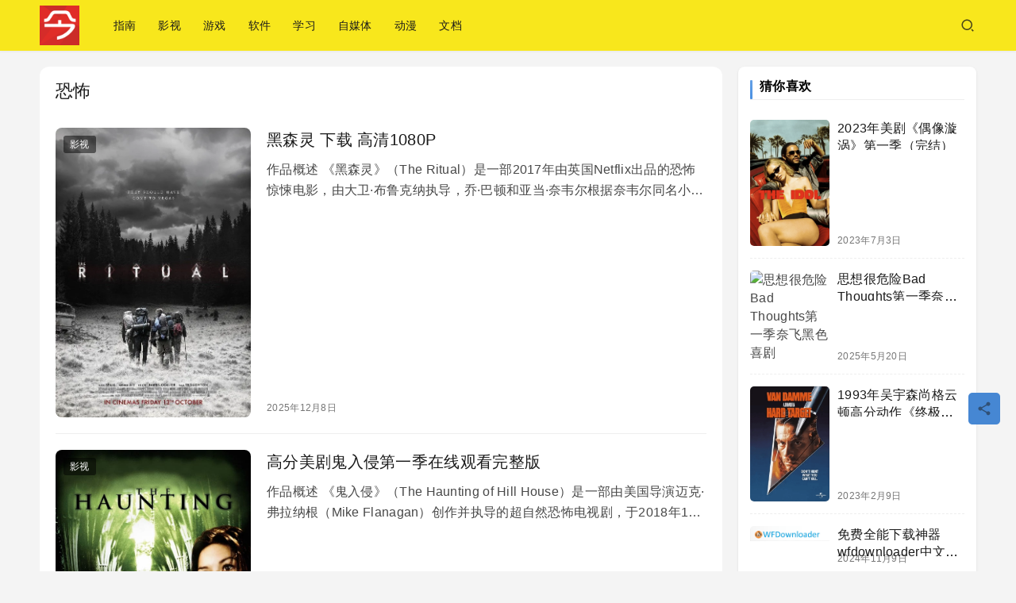

--- FILE ---
content_type: text/html; charset=UTF-8
request_url: https://www.top10bit.com/tag/%E6%81%90%E6%80%96/
body_size: 11624
content:
<!DOCTYPE html>
<html lang="zh-Hans">
<head>
    <meta charset="UTF-8">
    <meta http-equiv="X-UA-Compatible" content="IE=edge,chrome=1">
    <meta name="renderer" content="webkit">
    <meta name="viewport" content="width=device-width,initial-scale=1,maximum-scale=5">
    <title>恐怖 | 今日指南</title>
    	<style>img:is([sizes="auto" i], [sizes^="auto," i]) { contain-intrinsic-size: 3000px 1500px }</style>
	<meta name="keywords" content="恐怖">
<meta property="og:type" content="webpage">
<meta property="og:url" content="https://www.top10bit.com/tag/%E6%81%90%E6%80%96/">
<meta property="og:site_name" content="今日指南">
<meta property="og:title" content="恐怖">
<meta name="applicable-device" content="pc,mobile">
<meta http-equiv="Cache-Control" content="no-transform">
<link rel="shortcut icon" href="https://tp10bucket.oss-cn-guangzhou.aliyuncs.com/uploads/2023/06/jinrizhinan-logo.jpg">
<link rel='stylesheet' id='stylesheet-css' href='//www.top10bit.com/wp-content/uploads/wpcom/style.6.21.1.1766000309.css?ver=6.21.1' type='text/css' media='all' />
<link rel='stylesheet' id='font-awesome-css' href='https://www.top10bit.com/wp-content/themes/justnews/themer/assets/css/font-awesome.css?ver=6.21.1' type='text/css' media='all' />
<link rel='stylesheet' id='wp-block-library-css' href='https://www.top10bit.com/wp-includes/css/dist/block-library/style.min.css?ver=6.8.3' type='text/css' media='all' />
<style id='classic-theme-styles-inline-css' type='text/css'>
/*! This file is auto-generated */
.wp-block-button__link{color:#fff;background-color:#32373c;border-radius:9999px;box-shadow:none;text-decoration:none;padding:calc(.667em + 2px) calc(1.333em + 2px);font-size:1.125em}.wp-block-file__button{background:#32373c;color:#fff;text-decoration:none}
</style>
<style id='global-styles-inline-css' type='text/css'>
:root{--wp--preset--aspect-ratio--square: 1;--wp--preset--aspect-ratio--4-3: 4/3;--wp--preset--aspect-ratio--3-4: 3/4;--wp--preset--aspect-ratio--3-2: 3/2;--wp--preset--aspect-ratio--2-3: 2/3;--wp--preset--aspect-ratio--16-9: 16/9;--wp--preset--aspect-ratio--9-16: 9/16;--wp--preset--color--black: #000000;--wp--preset--color--cyan-bluish-gray: #abb8c3;--wp--preset--color--white: #ffffff;--wp--preset--color--pale-pink: #f78da7;--wp--preset--color--vivid-red: #cf2e2e;--wp--preset--color--luminous-vivid-orange: #ff6900;--wp--preset--color--luminous-vivid-amber: #fcb900;--wp--preset--color--light-green-cyan: #7bdcb5;--wp--preset--color--vivid-green-cyan: #00d084;--wp--preset--color--pale-cyan-blue: #8ed1fc;--wp--preset--color--vivid-cyan-blue: #0693e3;--wp--preset--color--vivid-purple: #9b51e0;--wp--preset--gradient--vivid-cyan-blue-to-vivid-purple: linear-gradient(135deg,rgba(6,147,227,1) 0%,rgb(155,81,224) 100%);--wp--preset--gradient--light-green-cyan-to-vivid-green-cyan: linear-gradient(135deg,rgb(122,220,180) 0%,rgb(0,208,130) 100%);--wp--preset--gradient--luminous-vivid-amber-to-luminous-vivid-orange: linear-gradient(135deg,rgba(252,185,0,1) 0%,rgba(255,105,0,1) 100%);--wp--preset--gradient--luminous-vivid-orange-to-vivid-red: linear-gradient(135deg,rgba(255,105,0,1) 0%,rgb(207,46,46) 100%);--wp--preset--gradient--very-light-gray-to-cyan-bluish-gray: linear-gradient(135deg,rgb(238,238,238) 0%,rgb(169,184,195) 100%);--wp--preset--gradient--cool-to-warm-spectrum: linear-gradient(135deg,rgb(74,234,220) 0%,rgb(151,120,209) 20%,rgb(207,42,186) 40%,rgb(238,44,130) 60%,rgb(251,105,98) 80%,rgb(254,248,76) 100%);--wp--preset--gradient--blush-light-purple: linear-gradient(135deg,rgb(255,206,236) 0%,rgb(152,150,240) 100%);--wp--preset--gradient--blush-bordeaux: linear-gradient(135deg,rgb(254,205,165) 0%,rgb(254,45,45) 50%,rgb(107,0,62) 100%);--wp--preset--gradient--luminous-dusk: linear-gradient(135deg,rgb(255,203,112) 0%,rgb(199,81,192) 50%,rgb(65,88,208) 100%);--wp--preset--gradient--pale-ocean: linear-gradient(135deg,rgb(255,245,203) 0%,rgb(182,227,212) 50%,rgb(51,167,181) 100%);--wp--preset--gradient--electric-grass: linear-gradient(135deg,rgb(202,248,128) 0%,rgb(113,206,126) 100%);--wp--preset--gradient--midnight: linear-gradient(135deg,rgb(2,3,129) 0%,rgb(40,116,252) 100%);--wp--preset--font-size--small: 13px;--wp--preset--font-size--medium: 20px;--wp--preset--font-size--large: 36px;--wp--preset--font-size--x-large: 42px;--wp--preset--spacing--20: 0.44rem;--wp--preset--spacing--30: 0.67rem;--wp--preset--spacing--40: 1rem;--wp--preset--spacing--50: 1.5rem;--wp--preset--spacing--60: 2.25rem;--wp--preset--spacing--70: 3.38rem;--wp--preset--spacing--80: 5.06rem;--wp--preset--shadow--natural: 6px 6px 9px rgba(0, 0, 0, 0.2);--wp--preset--shadow--deep: 12px 12px 50px rgba(0, 0, 0, 0.4);--wp--preset--shadow--sharp: 6px 6px 0px rgba(0, 0, 0, 0.2);--wp--preset--shadow--outlined: 6px 6px 0px -3px rgba(255, 255, 255, 1), 6px 6px rgba(0, 0, 0, 1);--wp--preset--shadow--crisp: 6px 6px 0px rgba(0, 0, 0, 1);}:where(.is-layout-flex){gap: 0.5em;}:where(.is-layout-grid){gap: 0.5em;}body .is-layout-flex{display: flex;}.is-layout-flex{flex-wrap: wrap;align-items: center;}.is-layout-flex > :is(*, div){margin: 0;}body .is-layout-grid{display: grid;}.is-layout-grid > :is(*, div){margin: 0;}:where(.wp-block-columns.is-layout-flex){gap: 2em;}:where(.wp-block-columns.is-layout-grid){gap: 2em;}:where(.wp-block-post-template.is-layout-flex){gap: 1.25em;}:where(.wp-block-post-template.is-layout-grid){gap: 1.25em;}.has-black-color{color: var(--wp--preset--color--black) !important;}.has-cyan-bluish-gray-color{color: var(--wp--preset--color--cyan-bluish-gray) !important;}.has-white-color{color: var(--wp--preset--color--white) !important;}.has-pale-pink-color{color: var(--wp--preset--color--pale-pink) !important;}.has-vivid-red-color{color: var(--wp--preset--color--vivid-red) !important;}.has-luminous-vivid-orange-color{color: var(--wp--preset--color--luminous-vivid-orange) !important;}.has-luminous-vivid-amber-color{color: var(--wp--preset--color--luminous-vivid-amber) !important;}.has-light-green-cyan-color{color: var(--wp--preset--color--light-green-cyan) !important;}.has-vivid-green-cyan-color{color: var(--wp--preset--color--vivid-green-cyan) !important;}.has-pale-cyan-blue-color{color: var(--wp--preset--color--pale-cyan-blue) !important;}.has-vivid-cyan-blue-color{color: var(--wp--preset--color--vivid-cyan-blue) !important;}.has-vivid-purple-color{color: var(--wp--preset--color--vivid-purple) !important;}.has-black-background-color{background-color: var(--wp--preset--color--black) !important;}.has-cyan-bluish-gray-background-color{background-color: var(--wp--preset--color--cyan-bluish-gray) !important;}.has-white-background-color{background-color: var(--wp--preset--color--white) !important;}.has-pale-pink-background-color{background-color: var(--wp--preset--color--pale-pink) !important;}.has-vivid-red-background-color{background-color: var(--wp--preset--color--vivid-red) !important;}.has-luminous-vivid-orange-background-color{background-color: var(--wp--preset--color--luminous-vivid-orange) !important;}.has-luminous-vivid-amber-background-color{background-color: var(--wp--preset--color--luminous-vivid-amber) !important;}.has-light-green-cyan-background-color{background-color: var(--wp--preset--color--light-green-cyan) !important;}.has-vivid-green-cyan-background-color{background-color: var(--wp--preset--color--vivid-green-cyan) !important;}.has-pale-cyan-blue-background-color{background-color: var(--wp--preset--color--pale-cyan-blue) !important;}.has-vivid-cyan-blue-background-color{background-color: var(--wp--preset--color--vivid-cyan-blue) !important;}.has-vivid-purple-background-color{background-color: var(--wp--preset--color--vivid-purple) !important;}.has-black-border-color{border-color: var(--wp--preset--color--black) !important;}.has-cyan-bluish-gray-border-color{border-color: var(--wp--preset--color--cyan-bluish-gray) !important;}.has-white-border-color{border-color: var(--wp--preset--color--white) !important;}.has-pale-pink-border-color{border-color: var(--wp--preset--color--pale-pink) !important;}.has-vivid-red-border-color{border-color: var(--wp--preset--color--vivid-red) !important;}.has-luminous-vivid-orange-border-color{border-color: var(--wp--preset--color--luminous-vivid-orange) !important;}.has-luminous-vivid-amber-border-color{border-color: var(--wp--preset--color--luminous-vivid-amber) !important;}.has-light-green-cyan-border-color{border-color: var(--wp--preset--color--light-green-cyan) !important;}.has-vivid-green-cyan-border-color{border-color: var(--wp--preset--color--vivid-green-cyan) !important;}.has-pale-cyan-blue-border-color{border-color: var(--wp--preset--color--pale-cyan-blue) !important;}.has-vivid-cyan-blue-border-color{border-color: var(--wp--preset--color--vivid-cyan-blue) !important;}.has-vivid-purple-border-color{border-color: var(--wp--preset--color--vivid-purple) !important;}.has-vivid-cyan-blue-to-vivid-purple-gradient-background{background: var(--wp--preset--gradient--vivid-cyan-blue-to-vivid-purple) !important;}.has-light-green-cyan-to-vivid-green-cyan-gradient-background{background: var(--wp--preset--gradient--light-green-cyan-to-vivid-green-cyan) !important;}.has-luminous-vivid-amber-to-luminous-vivid-orange-gradient-background{background: var(--wp--preset--gradient--luminous-vivid-amber-to-luminous-vivid-orange) !important;}.has-luminous-vivid-orange-to-vivid-red-gradient-background{background: var(--wp--preset--gradient--luminous-vivid-orange-to-vivid-red) !important;}.has-very-light-gray-to-cyan-bluish-gray-gradient-background{background: var(--wp--preset--gradient--very-light-gray-to-cyan-bluish-gray) !important;}.has-cool-to-warm-spectrum-gradient-background{background: var(--wp--preset--gradient--cool-to-warm-spectrum) !important;}.has-blush-light-purple-gradient-background{background: var(--wp--preset--gradient--blush-light-purple) !important;}.has-blush-bordeaux-gradient-background{background: var(--wp--preset--gradient--blush-bordeaux) !important;}.has-luminous-dusk-gradient-background{background: var(--wp--preset--gradient--luminous-dusk) !important;}.has-pale-ocean-gradient-background{background: var(--wp--preset--gradient--pale-ocean) !important;}.has-electric-grass-gradient-background{background: var(--wp--preset--gradient--electric-grass) !important;}.has-midnight-gradient-background{background: var(--wp--preset--gradient--midnight) !important;}.has-small-font-size{font-size: var(--wp--preset--font-size--small) !important;}.has-medium-font-size{font-size: var(--wp--preset--font-size--medium) !important;}.has-large-font-size{font-size: var(--wp--preset--font-size--large) !important;}.has-x-large-font-size{font-size: var(--wp--preset--font-size--x-large) !important;}
:where(.wp-block-post-template.is-layout-flex){gap: 1.25em;}:where(.wp-block-post-template.is-layout-grid){gap: 1.25em;}
:where(.wp-block-columns.is-layout-flex){gap: 2em;}:where(.wp-block-columns.is-layout-grid){gap: 2em;}
:root :where(.wp-block-pullquote){font-size: 1.5em;line-height: 1.6;}
</style>
<link rel='stylesheet' id='ez-toc-css' href='https://www.top10bit.com/wp-content/plugins/easy-table-of-contents/assets/css/screen.min.css?ver=2.0.50' type='text/css' media='all' />
<style id='ez-toc-inline-css' type='text/css'>
div#ez-toc-container p.ez-toc-title {font-size: 120%;}div#ez-toc-container p.ez-toc-title {font-weight: 500;}div#ez-toc-container ul li {font-size: 95%;}div#ez-toc-container nav ul ul li ul li {font-size: 90%!important;}
</style>
<script type="text/javascript" src="https://www.top10bit.com/wp-includes/js/jquery/jquery.min.js?ver=3.7.1" id="jquery-core-js"></script>
<script type="text/javascript" src="https://www.top10bit.com/wp-includes/js/jquery/jquery-migrate.min.js?ver=3.4.1" id="jquery-migrate-js"></script>
<link rel="EditURI" type="application/rsd+xml" title="RSD" href="https://www.top10bit.com/xmlrpc.php?rsd" />
    <style>
    .resource-download-box {
        margin-top: 30px;
        padding: 25px;
        background-color: #f8f9fa;
        border: 1px solid #dee2e6;
        border-radius: 8px;
    }
    .resource-download-box h2 {
        margin-top: 0;
        color: #333;
    }
    .resource-download-box a {
        display: inline-block;
        padding: 10px 20px;
        background-color: #007bff;
        color: #fff;
        text-decoration: none;
        border-radius: 4px;
    }
    .resource-download-box a:hover {
        background-color: #0056b3;
    }                      
    .custom-card-divider {
        border: none;
        border-top: 1px solid rgb(191, 189, 189);  /* 更细更浅的颜色 */
        margin: 0 0 12px 0;             /* 可适当缩小下边距 */
        height: 1px;
    }
    .custom-link-row {
        display: flex;
        align-items: center;
        margin-bottom: 10px;
    }
    .custom-link-button {
        display: inline-block;
        width: 400px;
        max-width: 100%;
        padding: 10px 0;
        background-color: #0086ff;
        color: #fff;
        text-decoration: none;
        border-radius: 4px;
        font-size: 1.3rem;
        font-weight: 500;
        border: none;
        transition: background 0.2s;
        box-shadow: 0 2px 8px rgba(0,0,0,0.04);
        text-align: center;
        margin-right: 18px;
        cursor: pointer;
    }
    .custom-link-button:hover {
        background-color: #006edc;
        color: #fff;
    }
    .custom-link-code {
        font-size: 1.1rem;
        color: #333;
        user-select: all;
    }
    @media (max-width: 600px) {
        .custom-card { padding: 16px 8px 24px 8px; }
        .custom-link-row { flex-direction: column; align-items: stretch; }
        .custom-link-button { width: 100%; margin-right: 0; margin-bottom: 4px;}
        .custom-link-code { margin-bottom: 8px;}
    }
    </style>
    <style type="text/css">.eafl-disclaimer-small { font-size: 0.8em; }
.eafl-disclaimer-smaller { font-size: 0.6em; }</style><script>
var _hmt = _hmt || [];
(function() {
  var hm = document.createElement("script");
  hm.src = "https://hm.baidu.com/hm.js?661f1d3919b4a85c3ec9bdbbaa5cbb87";
  var s = document.getElementsByTagName("script")[0]; 
  s.parentNode.insertBefore(hm, s);
})();
</script>
<meta name="google-site-verification" content="nD-ROGC4f6iK2KuAPg1RDQ0BNaBfImEqa1-Q9b1bCMM" />
<meta name="baidu-site-verification" content="codeva-22EYdwf5UC" />
<link rel="icon" href="https://tp10bucket.oss-cn-guangzhou.aliyuncs.com/uploads/2023/06/jinrizhinan-logo.jpg" sizes="32x32" />
<link rel="icon" href="https://tp10bucket.oss-cn-guangzhou.aliyuncs.com/uploads/2023/06/jinrizhinan-logo.jpg" sizes="192x192" />
<link rel="apple-touch-icon" href="https://tp10bucket.oss-cn-guangzhou.aliyuncs.com/uploads/2023/06/jinrizhinan-logo.jpg" />
<meta name="msapplication-TileImage" content="https://tp10bucket.oss-cn-guangzhou.aliyuncs.com/uploads/2023/06/jinrizhinan-logo.jpg" />
		<style type="text/css" id="wp-custom-css">
			/* 今日头条风格优化 CSS */
/* 基础样式重置 */
html, body, h1, h2, h3, h4, h5, h6, p, ol, ul, li, pre, code, address, variable, form, fieldset, blockquote {
  padding: 0;
  margin: 0;
  font-size: 100%;
  font-weight: normal;
}

html {
  box-sizing: border-box;
}

*, *:before, *:after {
  box-sizing: inherit;
}

/* 全局字体和背景 */
body {
  font-family: "PingFang SC", "Helvetica Neue", Arial, "Microsoft YaHei", sans-serif;
  background-color: #f4f4f4;
  color: #000;
  line-height: 1.5;
  letter-spacing: 0.3px;
}

/* 容器布局优化 */
.site-content {
  max-width: 750px;
  margin: 0 auto;
  padding: 15px;
  background-color: #fff;
  box-shadow: 0 1px 3px rgba(0,0,0,0.1);
}

/* 文章列表项 - 今日头条卡片风格 */
.entry-title {
  color: #000;
  font-size: 18px;
  font-weight: bold;
  line-height: 1.4;
  margin-bottom: 8px;
}

.entry-title a {
  color: #000;
  text-decoration: none;
}

.entry-title a:hover {
  color: #f04142; /* 今日头条红色悬停效果 */
}

.entry-content {
  font-size: 16px;
  color: #555;
  line-height: 1.5;
}

/* 元信息样式 - 模仿今日头条底部信息栏 */
.entry-meta {
  font-size: 12px;
  color: #999;
  display: flex;
  align-items: center;
  margin-top: 8px;
}

.entry-meta .posted-on {
  margin-right: 15px;
}

.entry-meta .comments-link {
  display: flex;
  align-items: center;
  margin-right: 15px;
}

/* 图片布局优化 - 三图模式 */
.entry-content img {
  border-radius: 4px;
}

.wp-post-image {
  width: 100%;
  height: auto;
  object-fit: cover;
}

/* 侧边栏优化 */
.widget {
  background: #fff;
  padding: 12px 15px;
  margin-bottom: 15px;
  border-radius: 8px;
  box-shadow: 0 1px 3px rgba(0,0,0,0.1);
}

.widget-title {
  font-size: 16px;
  font-weight: bold;
  color: #000;
  margin-bottom: 10px;
  padding-bottom: 8px;
  border-bottom: 1px solid #eee;
}

/* 导航菜单优化 */
.main-navigation {
  background: #fff;
  border-bottom: 1px solid #eee;
}

.main-navigation a {
  color: #000;
  font-size: 16px;
  padding: 10px 15px;
}

.main-navigation a:hover {
  color: #f04142;
}

/* 响应式布局优化 */
@media (max-width: 768px) {
  .site-content {
    padding: 10px;
    margin: 0;
  }
  
  .entry-title {
    font-size: 17px;
  }
  
  .entry-content {
    font-size: 15px;
  }
}

/* 今日头条特色图标 */
.toutiao-icon {
  position: relative;
  top: 2px;
  display: inline-block;
  width: 16px;
  height: 16px;
  margin-left: 6px;
  background-size: contain;
}

.toutiao-icon.hot {
  background-image: url(https://lf3-static.bytednsdoc.com/obj/eden-cn/pipieh7nupabozups/toutiao_web_pc/hotboard/hot.png);
}

.toutiao-icon.new {
  background-image: url(https://lf3-static.bytednsdoc.com/obj/eden-cn/pipieh7nupabozups/toutiao_web_pc/hotboard/new.png);
}		</style>
		    <!--[if lte IE 11]><script src="https://www.top10bit.com/wp-content/themes/justnews/js/update.js"></script><![endif]-->
</head>
<body class="archive tag tag-200 wp-theme-justnews lang-cn el-boxed header-fixed">
<header class="header">
    <div class="container">
        <div class="navbar-header">
            <button type="button" class="navbar-toggle collapsed" data-toggle="collapse" data-target=".navbar-collapse" aria-label="menu">
                <span class="icon-bar icon-bar-1"></span>
                <span class="icon-bar icon-bar-2"></span>
                <span class="icon-bar icon-bar-3"></span>
            </button>
                        <div class="logo">
                <a href="https://www.top10bit.com/" rel="home">
                    <img src="https://tp10bucket.oss-cn-guangzhou.aliyuncs.com/uploads/2023/06/jinrizhinan-logo.jpg" alt="今日指南">
                </a>
            </div>
        </div>
        <div class="collapse navbar-collapse mobile-style-0">
            <nav class="primary-menu"><ul id="menu-menu" class="nav navbar-nav wpcom-adv-menu"><li class="menu-item"><a href="https://www.top10bit.com/category/guide/">指南</a></li>
<li class="menu-item"><a href="https://www.top10bit.com/category/movie/">影视</a></li>
<li class="menu-item"><a href="https://www.top10bit.com/category/games/">游戏</a></li>
<li class="menu-item"><a href="https://www.top10bit.com/category/software/">软件</a></li>
<li class="menu-item"><a href="https://www.top10bit.com/category/study/">学习</a></li>
<li class="menu-item"><a href="https://www.top10bit.com/category/self-media/">自媒体</a></li>
<li class="menu-item"><a href="https://www.top10bit.com/category/anime/">动漫</a></li>
<li class="menu-item"><a href="https://www.top10bit.com/category/doc/">文档</a></li>
</ul></nav>            <div class="navbar-action">
                <div class="navbar-search-icon j-navbar-search"><i class="wpcom-icon wi"><svg aria-hidden="true"><use xlink:href="#wi-search"></use></svg></i></div><form class="navbar-search" action="https://www.top10bit.com/" method="get" role="search"><div class="navbar-search-inner"><i class="wpcom-icon wi navbar-search-close"><svg aria-hidden="true"><use xlink:href="#wi-close"></use></svg></i><input type="text" name="s" class="navbar-search-input" autocomplete="off" maxlength="100" placeholder="输入关键词搜索..." value=""><button class="navbar-search-btn" type="submit" aria-label="搜索"><i class="wpcom-icon wi"><svg aria-hidden="true"><use xlink:href="#wi-search"></use></svg></i></button></div></form>            </div>
        </div>
    </div><!-- /.container -->
</header>

<div id="wrap">    <div class="container wrap">
                <main class="main">
                        <section class="sec-panel sec-panel-default">
                                    <div class="sec-panel-head">
                        <h1><span>恐怖</span></h1>
                    </div>
                                <div class="sec-panel-body">
                                            <ul class="post-loop post-loop-default cols-0">
                                                            <li class="item">
        <div class="item-img">
        <a class="item-img-inner" href="https://www.top10bit.com/the-ritual/" title="黑森灵 下载 高清1080P" target="_blank" rel="bookmark">
            <img width="509" height="755" src="https://www.top10bit.com/wp-content/themes/justnews/themer/assets/images/lazy.png" class="attachment-default size-default wp-post-image j-lazy" alt="黑森灵 下载 高清1080P" decoding="async" fetchpriority="high" data-original="https://tp10bucket.oss-cn-guangzhou.aliyuncs.com/uploads/2025/12/09-46-22_b87416b6-671a-436b-b97b-14fb0191a5ed.webp" />        </a>
                <a class="item-category" href="https://www.top10bit.com/category/movie/" target="_blank">影视</a>
            </div>
        <div class="item-content">
                <h3 class="item-title">
            <a href="https://www.top10bit.com/the-ritual/" target="_blank" rel="bookmark">
                                 黑森灵 下载 高清1080P            </a>
        </h3>
        <div class="item-excerpt">
            <p>作品概述 《黑森灵》（The Ritual）是一部2017年由英国Netflix出品的恐怖惊悚电影，由大卫·布鲁克纳执导，乔·巴顿和亚当·奈韦尔根据奈韦尔同名小说改编剧本，制作方包…</p>
        </div>
        <div class="item-meta">
                                    <span class="item-meta-li date">2025年12月8日</span>
            <div class="item-meta-right">
                            </div>
        </div>
    </div>
</li>
                                                            <li class="item">
        <div class="item-img">
        <a class="item-img-inner" href="https://www.top10bit.com/the-haunting-of-hill-house/" title="高分美剧鬼入侵第一季在线观看完整版" target="_blank" rel="bookmark">
            <img width="600" height="900" src="https://www.top10bit.com/wp-content/themes/justnews/themer/assets/images/lazy.png" class="attachment-default size-default wp-post-image j-lazy" alt="高分美剧鬼入侵第一季在线观看完整版" decoding="async" data-original="https://tp10bucket.oss-cn-guangzhou.aliyuncs.com/uploads/2025/06/d2b5ca33bd970f64a6301fa75ae2eb22-107.png" />        </a>
                <a class="item-category" href="https://www.top10bit.com/category/movie/" target="_blank">影视</a>
            </div>
        <div class="item-content">
                <h3 class="item-title">
            <a href="https://www.top10bit.com/the-haunting-of-hill-house/" target="_blank" rel="bookmark">
                                 高分美剧鬼入侵第一季在线观看完整版            </a>
        </h3>
        <div class="item-excerpt">
            <p>作品概述 《鬼入侵》（The Haunting of Hill House）是一部由美国导演迈克·弗拉纳根（Mike Flanagan）创作并执导的超自然恐怖电视剧，于2018年1…</p>
        </div>
        <div class="item-meta">
                                    <span class="item-meta-li date">2025年6月27日</span>
            <div class="item-meta-right">
                            </div>
        </div>
    </div>
</li>
                                                            <li class="item">
        <div class="item-img">
        <a class="item-img-inner" href="https://www.top10bit.com/midnight_mass-2021/" title="午夜弥撒美剧惊悚恐怖无删减" target="_blank" rel="bookmark">
            <img width="1024" height="1280" src="https://www.top10bit.com/wp-content/themes/justnews/themer/assets/images/lazy.png" class="attachment-default size-default wp-post-image j-lazy" alt="午夜弥撒美剧惊悚恐怖无删减" decoding="async" data-original="https://tp10bucket.oss-cn-guangzhou.aliyuncs.com/uploads/2025/06/d2b5ca33bd970f64a6301fa75ae2eb22-106.png" />        </a>
                <a class="item-category" href="https://www.top10bit.com/category/movie/" target="_blank">影视</a>
            </div>
        <div class="item-content">
                <h3 class="item-title">
            <a href="https://www.top10bit.com/midnight_mass-2021/" target="_blank" rel="bookmark">
                                 午夜弥撒美剧惊悚恐怖无删减            </a>
        </h3>
        <div class="item-excerpt">
            <p>作品概述 《午夜弥撒》（Midnight_Mass，2021）是由Netflix发行、Intrepid Pictures制作的七集超自然恐怖迷你剧，迈克·弗拉纳根自编自导，执行制片…</p>
        </div>
        <div class="item-meta">
                                    <span class="item-meta-li date">2025年6月24日</span>
            <div class="item-meta-right">
                            </div>
        </div>
    </div>
</li>
                                                            <li class="item">
        <div class="item-img">
        <a class="item-img-inner" href="https://www.top10bit.com/piranha-3d-2010/" title="食人鱼3d无删减高清资源1080P" target="_blank" rel="bookmark">
            <img width="540" height="763" src="https://www.top10bit.com/wp-content/themes/justnews/themer/assets/images/lazy.png" class="attachment-default size-default wp-post-image j-lazy" alt="食人鱼3d无删减高清资源1080P" decoding="async" data-original="https://tp10bucket.oss-cn-guangzhou.aliyuncs.com/uploads/2025/06/d2b5ca33bd970f64a6301fa75ae2eb22-104.png" />        </a>
                <a class="item-category" href="https://www.top10bit.com/category/movie/" target="_blank">影视</a>
            </div>
        <div class="item-content">
                <h3 class="item-title">
            <a href="https://www.top10bit.com/piranha-3d-2010/" target="_blank" rel="bookmark">
                                 食人鱼3d无删减高清资源1080P            </a>
        </h3>
        <div class="item-excerpt">
            <p>作品概述 《食人鱼3D》（Piranha 3D，2010）是由Dimension Films出品、亚历山大·阿嘉（《高空惊魂》《隔山有眼》导演）执导的3D恐怖喜剧电影，改编自197…</p>
        </div>
        <div class="item-meta">
                                    <span class="item-meta-li date">2025年6月16日</span>
            <div class="item-meta-right">
                            </div>
        </div>
    </div>
</li>
                                                            <li class="item">
        <div class="item-img">
        <a class="item-img-inner" href="https://www.top10bit.com/final-destination-bloodlines/" title="死神来了6血脉诅咒高清" target="_blank" rel="bookmark">
            <img width="630" height="787" src="https://www.top10bit.com/wp-content/themes/justnews/themer/assets/images/lazy.png" class="attachment-default size-default wp-post-image j-lazy" alt="死神来了6血脉诅咒高清" decoding="async" data-original="https://tp10bucket.oss-cn-guangzhou.aliyuncs.com/uploads/2025/06/d2b5ca33bd970f64a6301fa75ae2eb22-79.png" />        </a>
                <a class="item-category" href="https://www.top10bit.com/category/movie/" target="_blank">影视</a>
            </div>
        <div class="item-content">
                <h3 class="item-title">
            <a href="https://www.top10bit.com/final-destination-bloodlines/" target="_blank" rel="bookmark">
                                 死神来了6血脉诅咒高清            </a>
        </h3>
        <div class="item-excerpt">
            <p>作品概述 《死神来了6：血脉诅咒》（英文：Final Destination: Bloodlines）是2025年由Warner Bros. Pictures旗下New Line …</p>
        </div>
        <div class="item-meta">
                                    <span class="item-meta-li date">2025年5月31日</span>
            <div class="item-meta-right">
                            </div>
        </div>
    </div>
</li>
<li class="item item-myimg"><div class="wpcom_myimg_wrap __flow"><div style="text-align:center;">
	<a href="https://www.vpn-china.org/%e6%9c%ba%e5%9c%ba%e8%af%84%e6%b5%8b%e8%a1%a8/" target="_blank"><strong><span style="font-size:24px;">广告：科学上网指南</span></strong></a>
</div></div></li>                                                            <li class="item">
        <div class="item-img">
        <a class="item-img-inner" href="https://www.top10bit.com/a-quiet-place-day-one/" title="寂静之地：入侵日 电影下载" target="_blank" rel="bookmark">
            <img width="1252" height="1944" src="https://www.top10bit.com/wp-content/themes/justnews/themer/assets/images/lazy.png" class="attachment-default size-default wp-post-image j-lazy" alt="寂静之地：入侵日 电影下载" decoding="async" data-original="https://tp10bucket.oss-cn-guangzhou.aliyuncs.com/uploads/2025/10/12-39-07_b73a8695-ee9f-4d1d-8305-badbb3b4aa1e.webp" />        </a>
                <a class="item-category" href="https://www.top10bit.com/category/movie/" target="_blank">影视</a>
            </div>
        <div class="item-content">
                <h3 class="item-title">
            <a href="https://www.top10bit.com/a-quiet-place-day-one/" target="_blank" rel="bookmark">
                                 寂静之地：入侵日 电影下载            </a>
        </h3>
        <div class="item-excerpt">
            <p>作品概述 《寂静之地：入侵日》（A Quiet Place: Day One）是一部2024年上映的美国末日恐怖电影，由派拉蒙影业出品，是《寂静之地》系列的前传。影片由迈克尔·萨诺…</p>
        </div>
        <div class="item-meta">
                                    <span class="item-meta-li date">2025年5月20日</span>
            <div class="item-meta-right">
                            </div>
        </div>
    </div>
</li>
                                                            <li class="item">
        <div class="item-img">
        <a class="item-img-inner" href="https://www.top10bit.com/the-monkey-2025/" title="怪猴2025电影完整版史蒂芬金原著改编" target="_blank" rel="bookmark">
            <img width="1036" height="1476" src="https://www.top10bit.com/wp-content/themes/justnews/themer/assets/images/lazy.png" class="attachment-default size-default wp-post-image j-lazy" alt="怪猴2025电影完整版史蒂芬金原著改编" decoding="async" data-original="https://tp10bucket.oss-cn-guangzhou.aliyuncs.com/uploads/2025/10/12-30-22_9e51a750-a2de-4ad2-9207-75aad519c96c.webp" />        </a>
                <a class="item-category" href="https://www.top10bit.com/category/movie/" target="_blank">影视</a>
            </div>
        <div class="item-content">
                <h3 class="item-title">
            <a href="https://www.top10bit.com/the-monkey-2025/" target="_blank" rel="bookmark">
                                 怪猴2025电影完整版史蒂芬金原著改编            </a>
        </h3>
        <div class="item-excerpt">
            <p>作品概述 《怪猴》（英文：The Monkey，中国大陆译《怪猴》或《死亡猴子》）是一部2025年由美国Neon发行的黑色喜剧恐怖电影，改编自史蒂芬·金（Stephen King）…</p>
        </div>
        <div class="item-meta">
                                    <span class="item-meta-li date">2025年5月16日</span>
            <div class="item-meta-right">
                            </div>
        </div>
    </div>
</li>
                                                            <li class="item">
        <div class="item-img">
        <a class="item-img-inner" href="https://www.top10bit.com/ouija-origin-of-evil/" title="死亡占卜2：恶灵始源高清完整版" target="_blank" rel="bookmark">
            <img width="852" height="1280" src="https://www.top10bit.com/wp-content/themes/justnews/themer/assets/images/lazy.png" class="attachment-default size-default wp-post-image j-lazy" alt="死亡占卜2：恶灵始源高清完整版" decoding="async" data-original="https://tp10bucket.oss-cn-guangzhou.aliyuncs.com/uploads/2025/06/d2b5ca33bd970f64a6301fa75ae2eb22-22.png" />        </a>
                <a class="item-category" href="https://www.top10bit.com/category/movie/" target="_blank">影视</a>
            </div>
        <div class="item-content">
                <h3 class="item-title">
            <a href="https://www.top10bit.com/ouija-origin-of-evil/" target="_blank" rel="bookmark">
                                 死亡占卜2：恶灵始源高清完整版            </a>
        </h3>
        <div class="item-excerpt">
            <p>作品概述 《死亡占卜2：恶灵始源》（英文：Ouija: Origin of Evil，中国大陆译《死亡占卜2：恶灵始源》，台湾/香港译《碟仙：恶灵始源》）是一部2016年由美国环球…</p>
        </div>
        <div class="item-meta">
                                    <span class="item-meta-li date">2025年5月14日</span>
            <div class="item-meta-right">
                            </div>
        </div>
    </div>
</li>
                                                            <li class="item">
        <div class="item-img">
        <a class="item-img-inner" href="https://www.top10bit.com/heart-eyes/" title="腥心眼2025美国惊悚电影" target="_blank" rel="bookmark">
            <img width="533" height="800" src="https://www.top10bit.com/wp-content/themes/justnews/themer/assets/images/lazy.png" class="attachment-default size-default wp-post-image j-lazy" alt="腥心眼2025美国惊悚电影" decoding="async" data-original="https://tp10bucket.oss-cn-guangzhou.aliyuncs.com/uploads/2025/06/d2b5ca33bd970f64a6301fa75ae2eb22-13.png" />        </a>
                <a class="item-category" href="https://www.top10bit.com/category/movie/" target="_blank">影视</a>
            </div>
        <div class="item-content">
                <h3 class="item-title">
            <a href="https://www.top10bit.com/heart-eyes/" target="_blank" rel="bookmark">
                                 腥心眼2025美国惊悚电影            </a>
        </h3>
        <div class="item-excerpt">
            <p>作品概述 《腥心眼》（英文：Heart Eyes）是一部由美国Spyglass Media Group制作、Screen Gems与Sony Pictures发行的恐怖喜剧电影，于…</p>
        </div>
        <div class="item-meta">
                                    <span class="item-meta-li date">2025年5月10日</span>
            <div class="item-meta-right">
                            </div>
        </div>
    </div>
</li>
                                                            <li class="item">
        <div class="item-img">
        <a class="item-img-inner" href="https://www.top10bit.com/ghost-lantern-1993/" title="1993年香港恐怖《人皮灯笼》1080高清" target="_blank" rel="bookmark">
            <img width="758" height="1024" src="https://www.top10bit.com/wp-content/themes/justnews/themer/assets/images/lazy.png" class="attachment-default size-default wp-post-image j-lazy" alt="1993年香港恐怖《人皮灯笼》1080高清" decoding="async" data-original="https://tp10bucket.oss-cn-guangzhou.aliyuncs.com/uploads/2023/06/2023061204130719-758x1024-1.png" />        </a>
                <a class="item-category" href="https://www.top10bit.com/category/movie/" target="_blank">影视</a>
            </div>
        <div class="item-content">
                <h3 class="item-title">
            <a href="https://www.top10bit.com/ghost-lantern-1993/" target="_blank" rel="bookmark">
                                 1993年香港恐怖《人皮灯笼》1080高清            </a>
        </h3>
        <div class="item-excerpt">
            <p>资源详情 《新人皮灯笼》是由刘伟强执导，梁家辉、邱淑贞等主演的爱情恐怖片。 该片讲述了一对情侣惨死，永世不得超生。后在江湖小混混阿辉的帮助下得以复仇的故事。该片于1993年11月2…</p>
        </div>
        <div class="item-meta">
                                    <span class="item-meta-li date">2023年6月12日</span>
            <div class="item-meta-right">
                            </div>
        </div>
    </div>
</li>
                                                            <li class="item">
        <div class="item-img">
        <a class="item-img-inner" href="https://www.top10bit.com/tucker-dale-vs-evil-2010/" title="2010年恐怖喜剧片《双宝斗恶魔》1080高清" target="_blank" rel="bookmark">
            <img width="690" height="1024" src="https://www.top10bit.com/wp-content/themes/justnews/themer/assets/images/lazy.png" class="attachment-default size-default wp-post-image j-lazy" alt="2010年恐怖喜剧片《双宝斗恶魔》1080高清" decoding="async" data-original="https://tp10bucket.oss-cn-guangzhou.aliyuncs.com/uploads/2023/04/2023042203114493-690x1024-1.jpg" />        </a>
                <a class="item-category" href="https://www.top10bit.com/category/movie/" target="_blank">影视</a>
            </div>
        <div class="item-content">
                <h3 class="item-title">
            <a href="https://www.top10bit.com/tucker-dale-vs-evil-2010/" target="_blank" rel="bookmark">
                                 2010年恐怖喜剧片《双宝斗恶魔》1080高清            </a>
        </h3>
        <div class="item-excerpt">
            <p>资源详情 《双宝斗恶魔》是由伊莱·克雷格执导，艾伦·图代克和泰勒·莱伯恩等主演的恐怖喜剧片&nbsp;，于2010年1月22日在美国上映。该片讲述了死党塔克和戴尔被一群放假旅游的学…</p>
        </div>
        <div class="item-meta">
                                    <span class="item-meta-li date">2023年4月22日</span>
            <div class="item-meta-right">
                            </div>
        </div>
    </div>
</li>
                                                            <li class="item">
        <div class="item-img">
        <a class="item-img-inner" href="https://www.top10bit.com/bloodthirst-breaking-dawn-2009/" title="2009年吸血鬼电影《嗜血破晓》1080高清" target="_blank" rel="bookmark">
            <img width="833" height="1024" src="https://www.top10bit.com/wp-content/themes/justnews/themer/assets/images/lazy.png" class="attachment-default size-default wp-post-image j-lazy" alt="2009年吸血鬼电影《嗜血破晓》1080高清" decoding="async" data-original="https://tp10bucket.oss-cn-guangzhou.aliyuncs.com/uploads/2023/03/2023032901091963-833x1024-1.jpg" />        </a>
                <a class="item-category" href="https://www.top10bit.com/category/movie/" target="_blank">影视</a>
            </div>
        <div class="item-content">
                <h3 class="item-title">
            <a href="https://www.top10bit.com/bloodthirst-breaking-dawn-2009/" target="_blank" rel="bookmark">
                                 2009年吸血鬼电影《嗜血破晓》1080高清            </a>
        </h3>
        <div class="item-excerpt">
            <p>资源详情 《嗜血破晓》是一部由斯派瑞兄弟执导和编剧，伊桑·霍克和威廉·达福主演的科幻恐怖电影，于2010年1月8日在美国上映。该片讲述了在2019年，吸血鬼占领了地球，人类濒临灭绝…</p>
        </div>
        <div class="item-meta">
                                    <span class="item-meta-li date">2023年3月29日</span>
            <div class="item-meta-right">
                            </div>
        </div>
    </div>
</li>
                                                            <li class="item">
        <div class="item-img">
        <a class="item-img-inner" href="https://www.top10bit.com/the-last-of-us-2023/" title="2023年惊悚恐怖冒险美剧《最后生还者》1080P高清下载|第一季全9集" target="_blank" rel="bookmark">
            <img width="576" height="1024" src="https://www.top10bit.com/wp-content/themes/justnews/themer/assets/images/lazy.png" class="attachment-default size-default wp-post-image j-lazy" alt="2023年惊悚恐怖冒险美剧《最后生还者》1080P高清下载|第一季全9集" decoding="async" data-original="https://tp10bucket.oss-cn-guangzhou.aliyuncs.com/uploads/2023/02/image-17-576x1024-1.png" />        </a>
                <a class="item-category" href="https://www.top10bit.com/category/movie/" target="_blank">影视</a>
            </div>
        <div class="item-content">
                <h3 class="item-title">
            <a href="https://www.top10bit.com/the-last-of-us-2023/" target="_blank" rel="bookmark">
                                 2023年惊悚恐怖冒险美剧《最后生还者》1080P高清下载|第一季全9集            </a>
        </h3>
        <div class="item-excerpt">
            <p>影片介绍 《最后生还者》是由HBO出品，阿里·阿巴西、杰里米·韦布、尼尔·德拉柯曼、彼得·霍尔、克雷格·麦辛、亚斯米拉·日巴尼奇执导、佩德罗·帕斯卡、贝拉·拉姆齐、加布里埃尔·鲁纳…</p>
        </div>
        <div class="item-meta">
                                    <span class="item-meta-li date">2023年2月10日</span>
            <div class="item-meta-right">
                            </div>
        </div>
    </div>
</li>
                                                            <li class="item">
        <div class="item-img">
        <a class="item-img-inner" href="https://www.top10bit.com/liaozhai-1988/" title="1988年古装电视剧《聊斋》75集全集1080P高清下载" target="_blank" rel="bookmark">
            <img width="576" height="1024" src="https://www.top10bit.com/wp-content/themes/justnews/themer/assets/images/lazy.png" class="attachment-default size-default wp-post-image j-lazy" alt="1988年古装电视剧《聊斋》75集全集1080P高清下载" decoding="async" data-original="https://tp10bucket.oss-cn-guangzhou.aliyuncs.com/uploads/2023/02/image-11-576x1024-1.png" />        </a>
                <a class="item-category" href="https://www.top10bit.com/category/movie/" target="_blank">影视</a>
            </div>
        <div class="item-content">
                <h3 class="item-title">
            <a href="https://www.top10bit.com/liaozhai-1988/" target="_blank" rel="bookmark">
                                 1988年古装电视剧《聊斋》75集全集1080P高清下载            </a>
        </h3>
        <div class="item-excerpt">
            <p>影片介绍 《聊斋电视系列片》又名《聊斋》，是中国内地的一部大型古装电视系列剧，由福建电视台编剧李栋于1987年初提出设想（注：长期以来流传的“1986版”说法错误），得到台长俞月亭…</p>
        </div>
        <div class="item-meta">
                                    <span class="item-meta-li date">2023年2月6日</span>
            <div class="item-meta-right">
                            </div>
        </div>
    </div>
</li>
                                                    </ul>
                                                            </div>
            </section>
        </main>
            <aside class="sidebar">
        <div class="widget widget_post_thumb"><h3 class="widget-title"><span>猜你喜欢</span></h3>            <ul>
                                    <li class="item">
                                                    <div class="item-img">
                                <a class="item-img-inner" href="https://www.top10bit.com/the-idol-2023/" title="2023年美剧《偶像漩涡》第一季（完结）">
                                    <img width="1114" height="1776" src="https://www.top10bit.com/wp-content/themes/justnews/themer/assets/images/lazy.png" class="attachment-default size-default wp-post-image j-lazy" alt="2023年美剧《偶像漩涡》第一季（完结）" decoding="async" data-original="https://tp10bucket.oss-cn-guangzhou.aliyuncs.com/uploads/2025/10/12-34-47_7594e978-1fe9-4d75-98d5-0850e490be66.webp" />                                </a>
                            </div>
                                                <div class="item-content">
                            <p class="item-title"><a href="https://www.top10bit.com/the-idol-2023/" title="2023年美剧《偶像漩涡》第一季（完结）">2023年美剧《偶像漩涡》第一季（完结）</a></p>
                            <p class="item-date">2023年7月3日</p>
                        </div>
                    </li>
                                    <li class="item">
                                                    <div class="item-img">
                                <a class="item-img-inner" href="https://www.top10bit.com/bad-thoughts-s1/" title="思想很危险Bad Thoughts第一季奈飞黑色喜剧">
                                    <img width="480" height="300" src="https://www.top10bit.com/wp-content/themes/justnews/themer/assets/images/lazy.png" class="attachment-default size-default wp-post-image j-lazy" alt="思想很危险Bad Thoughts第一季奈飞黑色喜剧" decoding="async" data-original="https://tp10bucket.oss-cn-guangzhou.aliyuncs.com/uploads/2025/05/d2b5ca33bd970f64a6301fa75ae2eb22-59-480x300.png" />                                </a>
                            </div>
                                                <div class="item-content">
                            <p class="item-title"><a href="https://www.top10bit.com/bad-thoughts-s1/" title="思想很危险Bad Thoughts第一季奈飞黑色喜剧">思想很危险Bad Thoughts第一季奈飞黑色喜剧</a></p>
                            <p class="item-date">2025年5月20日</p>
                        </div>
                    </li>
                                    <li class="item">
                                                    <div class="item-img">
                                <a class="item-img-inner" href="https://www.top10bit.com/hard-target-1993/" title="1993年吴宇森尚格云顿高分动作《终极标靶》 4K(2160P) 蓝光高清下载">
                                    <img width="710" height="1024" src="https://www.top10bit.com/wp-content/themes/justnews/themer/assets/images/lazy.png" class="attachment-default size-default wp-post-image j-lazy" alt="1993年吴宇森尚格云顿高分动作《终极标靶》 4K(2160P) 蓝光高清下载" decoding="async" data-original="https://tp10bucket.oss-cn-guangzhou.aliyuncs.com/uploads/2023/02/image-15-710x1024-1.png" />                                </a>
                            </div>
                                                <div class="item-content">
                            <p class="item-title"><a href="https://www.top10bit.com/hard-target-1993/" title="1993年吴宇森尚格云顿高分动作《终极标靶》 4K(2160P) 蓝光高清下载">1993年吴宇森尚格云顿高分动作《终极标靶》 4K(2160P) 蓝光高清下载</a></p>
                            <p class="item-date">2023年2月9日</p>
                        </div>
                    </li>
                                    <li class="item">
                                                    <div class="item-img">
                                <a class="item-img-inner" href="https://www.top10bit.com/wfdownloader-guide/" title="免费全能下载神器wfdownloader中文指南">
                                    <img width="442" height="85" src="https://www.top10bit.com/wp-content/themes/justnews/themer/assets/images/lazy.png" class="attachment-default size-default wp-post-image j-lazy" alt="免费全能下载神器wfdownloader中文指南" decoding="async" data-original="https://tp10bucket.oss-cn-guangzhou.aliyuncs.com/uploads/2024/11/d2b5ca33bd970f64a6301fa75ae2eb22-20.png" />                                </a>
                            </div>
                                                <div class="item-content">
                            <p class="item-title"><a href="https://www.top10bit.com/wfdownloader-guide/" title="免费全能下载神器wfdownloader中文指南">免费全能下载神器wfdownloader中文指南</a></p>
                            <p class="item-date">2024年11月9日</p>
                        </div>
                    </li>
                                    <li class="item">
                                                    <div class="item-img">
                                <a class="item-img-inner" href="https://www.top10bit.com/the-art-of-joy-s-1/" title="欢愉的艺术意大利电视剧">
                                    <img width="1270" height="1890" src="https://www.top10bit.com/wp-content/themes/justnews/themer/assets/images/lazy.png" class="attachment-default size-default wp-post-image j-lazy" alt="欢愉的艺术意大利电视剧" decoding="async" data-original="https://tp10bucket.oss-cn-guangzhou.aliyuncs.com/uploads/2025/10/12-32-11_454a8483-2811-4777-986c-7c01c311d474.webp" />                                </a>
                            </div>
                                                <div class="item-content">
                            <p class="item-title"><a href="https://www.top10bit.com/the-art-of-joy-s-1/" title="欢愉的艺术意大利电视剧">欢愉的艺术意大利电视剧</a></p>
                            <p class="item-date">2025年5月8日</p>
                        </div>
                    </li>
                                    <li class="item">
                                                    <div class="item-img">
                                <a class="item-img-inner" href="https://www.top10bit.com/i-wish-i-knew/" title="贾樟柯电影海上传奇免费观看">
                                    <img width="1282" height="1860" src="https://www.top10bit.com/wp-content/themes/justnews/themer/assets/images/lazy.png" class="attachment-default size-default wp-post-image j-lazy" alt="贾樟柯电影海上传奇免费观看" decoding="async" data-original="https://tp10bucket.oss-cn-guangzhou.aliyuncs.com/uploads/2025/10/12-32-53_507b0a71-5fa6-4ffa-ab0f-b65704ba73bf.webp" />                                </a>
                            </div>
                                                <div class="item-content">
                            <p class="item-title"><a href="https://www.top10bit.com/i-wish-i-knew/" title="贾樟柯电影海上传奇免费观看">贾樟柯电影海上传奇免费观看</a></p>
                            <p class="item-date">2025年5月6日</p>
                        </div>
                    </li>
                                    <li class="item">
                                                    <div class="item-img">
                                <a class="item-img-inner" href="https://www.top10bit.com/persian-lessons/" title="波斯语课 经典二战题材剧情片">
                                    <img width="913" height="1280" src="https://www.top10bit.com/wp-content/themes/justnews/themer/assets/images/lazy.png" class="attachment-default size-default wp-post-image j-lazy" alt="波斯语课 经典二战题材剧情片" decoding="async" data-original="https://tp10bucket.oss-cn-guangzhou.aliyuncs.com/uploads/2025/12/15-45-25_b321bddb-038f-443b-b90d-5788995a21ef.webp" />                                </a>
                            </div>
                                                <div class="item-content">
                            <p class="item-title"><a href="https://www.top10bit.com/persian-lessons/" title="波斯语课 经典二战题材剧情片">波斯语课 经典二战题材剧情片</a></p>
                            <p class="item-date">2025年12月4日</p>
                        </div>
                    </li>
                                    <li class="item">
                                                    <div class="item-img">
                                <a class="item-img-inner" href="https://www.top10bit.com/free-pycharm-activation-code-in-2023/" title="2023年免费自助PyCharm激活码">
                                    <img width="2204" height="1932" src="https://www.top10bit.com/wp-content/themes/justnews/themer/assets/images/lazy.png" class="attachment-default size-default wp-post-image j-lazy" alt="2023年免费自助PyCharm激活码" decoding="async" data-original="https://tp10bucket.oss-cn-guangzhou.aliyuncs.com/uploads/2023/06/d2b5ca33bd970f64a6301fa75ae2eb22-5-12.png" />                                </a>
                            </div>
                                                <div class="item-content">
                            <p class="item-title"><a href="https://www.top10bit.com/free-pycharm-activation-code-in-2023/" title="2023年免费自助PyCharm激活码">2023年免费自助PyCharm激活码</a></p>
                            <p class="item-date">2023年2月3日</p>
                        </div>
                    </li>
                                    <li class="item">
                                                    <div class="item-img">
                                <a class="item-img-inner" href="https://www.top10bit.com/the-truman-show-1998/" title="1998年金凯瑞喜剧《楚门的世界》1080P高清下载">
                                    <img width="810" height="1024" src="https://www.top10bit.com/wp-content/themes/justnews/themer/assets/images/lazy.png" class="attachment-default size-default wp-post-image j-lazy" alt="1998年金凯瑞喜剧《楚门的世界》1080P高清下载" decoding="async" data-original="https://tp10bucket.oss-cn-guangzhou.aliyuncs.com/uploads/2023/02/image-29-810x1024-1.png" />                                </a>
                            </div>
                                                <div class="item-content">
                            <p class="item-title"><a href="https://www.top10bit.com/the-truman-show-1998/" title="1998年金凯瑞喜剧《楚门的世界》1080P高清下载">1998年金凯瑞喜剧《楚门的世界》1080P高清下载</a></p>
                            <p class="item-date">2023年2月15日</p>
                        </div>
                    </li>
                                    <li class="item">
                                                    <div class="item-img">
                                <a class="item-img-inner" href="https://www.top10bit.com/the-haunting-of-hill-house/" title="高分美剧鬼入侵第一季在线观看完整版">
                                    <img width="600" height="900" src="https://www.top10bit.com/wp-content/themes/justnews/themer/assets/images/lazy.png" class="attachment-default size-default wp-post-image j-lazy" alt="高分美剧鬼入侵第一季在线观看完整版" decoding="async" data-original="https://tp10bucket.oss-cn-guangzhou.aliyuncs.com/uploads/2025/06/d2b5ca33bd970f64a6301fa75ae2eb22-107.png" />                                </a>
                            </div>
                                                <div class="item-content">
                            <p class="item-title"><a href="https://www.top10bit.com/the-haunting-of-hill-house/" title="高分美剧鬼入侵第一季在线观看完整版">高分美剧鬼入侵第一季在线观看完整版</a></p>
                            <p class="item-date">2025年6月27日</p>
                        </div>
                    </li>
                            </ul>
        </div>    </aside>
    </div>
</div>
<footer class="footer">
    <div class="container">
        <div class="footer-col-wrap footer-with-none">
                        <div class="footer-col footer-col-copy">
                <ul class="footer-nav hidden-xs"><li id="menu-item-937" class="menu-item menu-item-937"><a target="1" href="https://beian.miit.gov.cn/">京ICP备20023219号-29</a></li>
<li id="menu-item-940" class="menu-item menu-item-940"><a target="1" href="https://www.top10bit.com/sitemap-2/">网站地图</a></li>
<li id="menu-item-946" class="menu-item menu-item-946"><a target="1" href="https://www.top10bit.com/privacy-policy-2/">隐私政策</a></li>
<li id="menu-item-3861" class="menu-item menu-item-3861"><a href="https://www.top10bit.com/disclaimer/">免责条款</a></li>
</ul>                <div class="copyright">
                    <p><strong>Copyright © 2022 今日指南 版权所有 <a href="https://beian.miit.gov.cn/" target="_blank" rel="noopener">京ICP备20023219号-29</a> Powered by <a href="https://www.top10bit.com/" target="_blank" rel="noopener">TOP10BIT.COM</a></strong></p>
                </div>
            </div>
                    </div>
    </div>
</footer>
            <div class="action action-style-0 action-color-0 action-pos-0" style="bottom:20%;">
                                                    <div class="action-item j-share">
                        <i class="wpcom-icon wi action-item-icon"><svg aria-hidden="true"><use xlink:href="#wi-share"></use></svg></i>                                            </div>
                                    <div class="action-item gotop j-top">
                        <i class="wpcom-icon wi action-item-icon"><svg aria-hidden="true"><use xlink:href="#wi-arrow-up-2"></use></svg></i>                                            </div>
                            </div>
        <script type="speculationrules">
{"prefetch":[{"source":"document","where":{"and":[{"href_matches":"\/*"},{"not":{"href_matches":["\/wp-*.php","\/wp-admin\/*","\/wp-content\/uploads\/*","\/wp-content\/*","\/wp-content\/plugins\/*","\/wp-content\/themes\/justnews\/*","\/*\\?(.+)"]}},{"not":{"selector_matches":"a[rel~=\"nofollow\"]"}},{"not":{"selector_matches":".no-prefetch, .no-prefetch a"}}]},"eagerness":"conservative"}]}
</script>
    <script>
        document.addEventListener('contextmenu', function(e) {
            e.preventDefault();
        });
    </script>
    <script type="text/javascript" id="main-js-extra">
/* <![CDATA[ */
var _wpcom_js = {"webp":"","ajaxurl":"https:\/\/www.top10bit.com\/wp-admin\/admin-ajax.php","theme_url":"https:\/\/www.top10bit.com\/wp-content\/themes\/justnews","slide_speed":"5000","is_admin":"0","lang":"zh_CN","js_lang":{"share_to":"\u5206\u4eab\u5230:","copy_done":"\u590d\u5236\u6210\u529f\uff01","copy_fail":"\u6d4f\u89c8\u5668\u6682\u4e0d\u652f\u6301\u62f7\u8d1d\u529f\u80fd","confirm":"\u786e\u5b9a","qrcode":"\u4e8c\u7ef4\u7801","page_loaded":"\u5df2\u7ecf\u5230\u5e95\u4e86","no_content":"\u6682\u65e0\u5185\u5bb9","load_failed":"\u52a0\u8f7d\u5931\u8d25\uff0c\u8bf7\u7a0d\u540e\u518d\u8bd5\uff01","expand_more":"\u9605\u8bfb\u5269\u4f59 %s"},"share":"1","poster":{"notice":"\u8bf7\u300c\u70b9\u51fb\u4e0b\u8f7d\u300d\u6216\u300c\u957f\u6309\u4fdd\u5b58\u56fe\u7247\u300d\u540e\u5206\u4eab\u7ed9\u66f4\u591a\u597d\u53cb","generating":"\u6b63\u5728\u751f\u6210\u6d77\u62a5\u56fe\u7247...","failed":"\u6d77\u62a5\u56fe\u7247\u751f\u6210\u5931\u8d25"},"video_height":"482","fixed_sidebar":"1","dark_style":"0","font_url":"\/\/www.top10bit.com\/wp-content\/uploads\/wpcom\/fonts.f5a8b036905c9579.css"};
/* ]]> */
</script>
<script type="text/javascript" src="https://www.top10bit.com/wp-content/themes/justnews/js/main.js?ver=6.21.1" id="main-js"></script>
<script type="text/javascript" src="https://www.top10bit.com/wp-content/themes/justnews/themer/assets/js/icons-2.8.9.js?ver=2.8.9" id="wpcom-icons-js"></script>
<script type="text/javascript" id="eafl-public-js-extra">
/* <![CDATA[ */
var eafl_public = {"home_url":"https:\/\/www.top10bit.com\/","ajax_url":"https:\/\/www.top10bit.com\/wp-admin\/admin-ajax.php","nonce":"fc4717ea2b"};
/* ]]> */
</script>
<script type="text/javascript" src="https://www.top10bit.com/wp-content/plugins/easy-affiliate-links/dist/public.js?ver=3.7.1" id="eafl-public-js"></script>
<script type="text/javascript" src="https://www.top10bit.com/wp-content/themes/justnews/js/wp-embed.js?ver=6.21.1" id="wp-embed-js"></script>
</body>
</html>